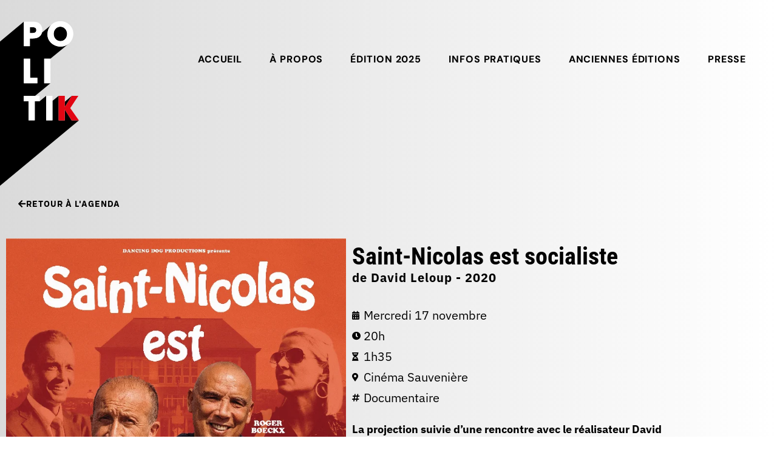

--- FILE ---
content_type: text/css
request_url: https://politik-liege.be/wp-content/uploads/elementor/css/post-6.css?ver=1769283608
body_size: 538
content:
.elementor-kit-6{--e-global-color-primary:#000000;--e-global-color-secondary:#DADADA;--e-global-color-text:#000000;--e-global-color-accent:#E30613;--e-global-color-f6b616d:#FC2733;--e-global-color-53c51d0:#D50410;--e-global-color-07761c2:#FF434E;--e-global-color-a63412c:#FFFFFF;--e-global-typography-primary-font-family:"IBM Plex Sans";--e-global-typography-primary-font-weight:normal;--e-global-typography-secondary-font-family:"Roboto Condensed";--e-global-typography-secondary-font-weight:bold;--e-global-typography-text-font-family:"IBM Plex Sans";--e-global-typography-text-font-weight:400;--e-global-typography-accent-font-family:"IBM Plex Sans";--e-global-typography-accent-font-weight:700;--e-global-typography-0c11aa9-font-family:"IBM Plex Sans";--e-global-typography-0c11aa9-font-size:16px;--e-global-typography-0c11aa9-font-weight:300;--e-global-typography-0c11aa9-line-height:28px;background-color:transparent;font-family:"IBM Plex Sans", Sans-serif;background-image:linear-gradient(90deg, var( --e-global-color-secondary ) 0%, #FFFFFF 100%);}.elementor-kit-6 e-page-transition{background-color:#FFBC7D;}.elementor-kit-6 a{color:var( --e-global-color-accent );font-family:var( --e-global-typography-accent-font-family ), Sans-serif;font-weight:var( --e-global-typography-accent-font-weight );}.elementor-kit-6 a:hover{color:var( --e-global-color-07761c2 );}.elementor-kit-6 h1{font-family:"Roboto Condensed", Sans-serif;font-size:40px;}.elementor-kit-6 h2{font-family:"Roboto Condensed", Sans-serif;font-size:54px;font-weight:bold;}.elementor-kit-6 h3{font-family:"Roboto Condensed", Sans-serif;font-size:24px;}.elementor-kit-6 button,.elementor-kit-6 input[type="button"],.elementor-kit-6 input[type="submit"],.elementor-kit-6 .elementor-button{font-size:14px;text-transform:uppercase;letter-spacing:1px;color:#FFFFFF;padding:10px 20px 10px 20px;}.elementor-kit-6 button:hover,.elementor-kit-6 button:focus,.elementor-kit-6 input[type="button"]:hover,.elementor-kit-6 input[type="button"]:focus,.elementor-kit-6 input[type="submit"]:hover,.elementor-kit-6 input[type="submit"]:focus,.elementor-kit-6 .elementor-button:hover,.elementor-kit-6 .elementor-button:focus{color:#FFFFFF;}.elementor-section.elementor-section-boxed > .elementor-container{max-width:1140px;}.e-con{--container-max-width:1140px;}.elementor-widget:not(:last-child){margin-block-end:20px;}.elementor-element{--widgets-spacing:20px 20px;--widgets-spacing-row:20px;--widgets-spacing-column:20px;}{}h1.entry-title{display:var(--page-title-display);}@media(max-width:1024px){.elementor-section.elementor-section-boxed > .elementor-container{max-width:1024px;}.e-con{--container-max-width:1024px;}}@media(max-width:767px){.elementor-section.elementor-section-boxed > .elementor-container{max-width:767px;}.e-con{--container-max-width:767px;}}/* Start custom CSS */ul, ol {
font-family: "IBM Plex Sans"; sans-serif;
}/* End custom CSS */

--- FILE ---
content_type: text/css
request_url: https://politik-liege.be/wp-content/uploads/elementor/css/post-41.css?ver=1769283609
body_size: 1192
content:
.elementor-41 .elementor-element.elementor-element-3e435beb > .elementor-container{min-height:120px;}.elementor-41 .elementor-element.elementor-element-3e435beb{border-style:solid;border-width:0px 0px 0px 0px;border-color:#E7E7E7;padding:0% 0% 0% 0%;}.elementor-bc-flex-widget .elementor-41 .elementor-element.elementor-element-6aa76747.elementor-column .elementor-widget-wrap{align-items:flex-start;}.elementor-41 .elementor-element.elementor-element-6aa76747.elementor-column.elementor-element[data-element_type="column"] > .elementor-widget-wrap.elementor-element-populated{align-content:flex-start;align-items:flex-start;}.elementor-41 .elementor-element.elementor-element-6aa76747 > .elementor-widget-wrap > .elementor-widget:not(.elementor-widget__width-auto):not(.elementor-widget__width-initial):not(:last-child):not(.elementor-absolute){margin-block-end:0px;}.elementor-41 .elementor-element.elementor-element-6aa76747 > .elementor-element-populated{margin:0px 0px 0px 0px;--e-column-margin-right:0px;--e-column-margin-left:0px;padding:0px 0px 0px 0px;}.elementor-widget-image .widget-image-caption{color:var( --e-global-color-text );font-family:var( --e-global-typography-text-font-family ), Sans-serif;font-weight:var( --e-global-typography-text-font-weight );}.elementor-41 .elementor-element.elementor-element-7f1b603 > .elementor-widget-container{margin:34px 0px 0px 0px;padding:0px 0px 0px 0px;}.elementor-41 .elementor-element.elementor-element-7f1b603{z-index:1;text-align:start;}.elementor-41 .elementor-element.elementor-element-7f1b603 img{max-width:130px;}.elementor-bc-flex-widget .elementor-41 .elementor-element.elementor-element-7a31ae12.elementor-column .elementor-widget-wrap{align-items:flex-start;}.elementor-41 .elementor-element.elementor-element-7a31ae12.elementor-column.elementor-element[data-element_type="column"] > .elementor-widget-wrap.elementor-element-populated{align-content:flex-start;align-items:flex-start;}.elementor-41 .elementor-element.elementor-element-7a31ae12 > .elementor-element-populated{margin:0% 3% 0% 0%;--e-column-margin-right:3%;--e-column-margin-left:0%;padding:0px 0px 0px 0px;}.elementor-widget-nav-menu .elementor-nav-menu .elementor-item{font-family:var( --e-global-typography-primary-font-family ), Sans-serif;font-weight:var( --e-global-typography-primary-font-weight );}.elementor-widget-nav-menu .elementor-nav-menu--main .elementor-item{color:var( --e-global-color-text );fill:var( --e-global-color-text );}.elementor-widget-nav-menu .elementor-nav-menu--main .elementor-item:hover,
					.elementor-widget-nav-menu .elementor-nav-menu--main .elementor-item.elementor-item-active,
					.elementor-widget-nav-menu .elementor-nav-menu--main .elementor-item.highlighted,
					.elementor-widget-nav-menu .elementor-nav-menu--main .elementor-item:focus{color:var( --e-global-color-accent );fill:var( --e-global-color-accent );}.elementor-widget-nav-menu .elementor-nav-menu--main:not(.e--pointer-framed) .elementor-item:before,
					.elementor-widget-nav-menu .elementor-nav-menu--main:not(.e--pointer-framed) .elementor-item:after{background-color:var( --e-global-color-accent );}.elementor-widget-nav-menu .e--pointer-framed .elementor-item:before,
					.elementor-widget-nav-menu .e--pointer-framed .elementor-item:after{border-color:var( --e-global-color-accent );}.elementor-widget-nav-menu{--e-nav-menu-divider-color:var( --e-global-color-text );}.elementor-widget-nav-menu .elementor-nav-menu--dropdown .elementor-item, .elementor-widget-nav-menu .elementor-nav-menu--dropdown  .elementor-sub-item{font-family:var( --e-global-typography-accent-font-family ), Sans-serif;font-weight:var( --e-global-typography-accent-font-weight );}.elementor-41 .elementor-element.elementor-element-375c2b46 > .elementor-widget-container{margin:0px 0px 0px 0px;padding:75px 0px 0px 0px;}.elementor-41 .elementor-element.elementor-element-375c2b46 .elementor-menu-toggle{margin-left:auto;background-color:#FFFFFF;}.elementor-41 .elementor-element.elementor-element-375c2b46 .elementor-nav-menu .elementor-item{font-family:"DM Sans", Sans-serif;font-size:16px;font-weight:800;text-transform:uppercase;letter-spacing:0.9px;}.elementor-41 .elementor-element.elementor-element-375c2b46 .elementor-nav-menu--main .elementor-item{color:#000000;fill:#000000;padding-left:20px;padding-right:20px;}.elementor-41 .elementor-element.elementor-element-375c2b46 .elementor-nav-menu--main .elementor-item:hover,
					.elementor-41 .elementor-element.elementor-element-375c2b46 .elementor-nav-menu--main .elementor-item.elementor-item-active,
					.elementor-41 .elementor-element.elementor-element-375c2b46 .elementor-nav-menu--main .elementor-item.highlighted,
					.elementor-41 .elementor-element.elementor-element-375c2b46 .elementor-nav-menu--main .elementor-item:focus{color:#000000;fill:#000000;}.elementor-41 .elementor-element.elementor-element-375c2b46 .elementor-nav-menu--main:not(.e--pointer-framed) .elementor-item:before,
					.elementor-41 .elementor-element.elementor-element-375c2b46 .elementor-nav-menu--main:not(.e--pointer-framed) .elementor-item:after{background-color:#000000;}.elementor-41 .elementor-element.elementor-element-375c2b46 .e--pointer-framed .elementor-item:before,
					.elementor-41 .elementor-element.elementor-element-375c2b46 .e--pointer-framed .elementor-item:after{border-color:#000000;}.elementor-41 .elementor-element.elementor-element-375c2b46 .elementor-nav-menu--main .elementor-item.elementor-item-active{color:var( --e-global-color-primary );}.elementor-41 .elementor-element.elementor-element-375c2b46 .elementor-nav-menu--main:not(.e--pointer-framed) .elementor-item.elementor-item-active:before,
					.elementor-41 .elementor-element.elementor-element-375c2b46 .elementor-nav-menu--main:not(.e--pointer-framed) .elementor-item.elementor-item-active:after{background-color:#000000;}.elementor-41 .elementor-element.elementor-element-375c2b46 .e--pointer-framed .elementor-item.elementor-item-active:before,
					.elementor-41 .elementor-element.elementor-element-375c2b46 .e--pointer-framed .elementor-item.elementor-item-active:after{border-color:#000000;}.elementor-41 .elementor-element.elementor-element-375c2b46 .e--pointer-framed .elementor-item:before{border-width:1px;}.elementor-41 .elementor-element.elementor-element-375c2b46 .e--pointer-framed.e--animation-draw .elementor-item:before{border-width:0 0 1px 1px;}.elementor-41 .elementor-element.elementor-element-375c2b46 .e--pointer-framed.e--animation-draw .elementor-item:after{border-width:1px 1px 0 0;}.elementor-41 .elementor-element.elementor-element-375c2b46 .e--pointer-framed.e--animation-corners .elementor-item:before{border-width:1px 0 0 1px;}.elementor-41 .elementor-element.elementor-element-375c2b46 .e--pointer-framed.e--animation-corners .elementor-item:after{border-width:0 1px 1px 0;}.elementor-41 .elementor-element.elementor-element-375c2b46 .e--pointer-underline .elementor-item:after,
					 .elementor-41 .elementor-element.elementor-element-375c2b46 .e--pointer-overline .elementor-item:before,
					 .elementor-41 .elementor-element.elementor-element-375c2b46 .e--pointer-double-line .elementor-item:before,
					 .elementor-41 .elementor-element.elementor-element-375c2b46 .e--pointer-double-line .elementor-item:after{height:1px;}.elementor-41 .elementor-element.elementor-element-375c2b46{--e-nav-menu-horizontal-menu-item-margin:calc( 5px / 2 );--nav-menu-icon-size:20px;}.elementor-41 .elementor-element.elementor-element-375c2b46 .elementor-nav-menu--main:not(.elementor-nav-menu--layout-horizontal) .elementor-nav-menu > li:not(:last-child){margin-bottom:5px;}.elementor-41 .elementor-element.elementor-element-375c2b46 .elementor-nav-menu--dropdown a, .elementor-41 .elementor-element.elementor-element-375c2b46 .elementor-menu-toggle{color:#000000;fill:#000000;}.elementor-41 .elementor-element.elementor-element-375c2b46 .elementor-nav-menu--dropdown{background-color:#FFFFFF;}.elementor-41 .elementor-element.elementor-element-375c2b46 .elementor-nav-menu--dropdown a:hover,
					.elementor-41 .elementor-element.elementor-element-375c2b46 .elementor-nav-menu--dropdown a:focus,
					.elementor-41 .elementor-element.elementor-element-375c2b46 .elementor-nav-menu--dropdown a.elementor-item-active,
					.elementor-41 .elementor-element.elementor-element-375c2b46 .elementor-nav-menu--dropdown a.highlighted,
					.elementor-41 .elementor-element.elementor-element-375c2b46 .elementor-menu-toggle:hover,
					.elementor-41 .elementor-element.elementor-element-375c2b46 .elementor-menu-toggle:focus{color:#FFFFFF;}.elementor-41 .elementor-element.elementor-element-375c2b46 .elementor-nav-menu--dropdown a:hover,
					.elementor-41 .elementor-element.elementor-element-375c2b46 .elementor-nav-menu--dropdown a:focus,
					.elementor-41 .elementor-element.elementor-element-375c2b46 .elementor-nav-menu--dropdown a.elementor-item-active,
					.elementor-41 .elementor-element.elementor-element-375c2b46 .elementor-nav-menu--dropdown a.highlighted{background-color:#E30613;}.elementor-41 .elementor-element.elementor-element-375c2b46 .elementor-nav-menu--dropdown a.elementor-item-active{color:#FFFFFF;background-color:var( --e-global-color-accent );}.elementor-41 .elementor-element.elementor-element-375c2b46 .elementor-nav-menu--dropdown .elementor-item, .elementor-41 .elementor-element.elementor-element-375c2b46 .elementor-nav-menu--dropdown  .elementor-sub-item{font-family:"IBM Plex Sans", Sans-serif;font-weight:500;text-transform:uppercase;letter-spacing:1.4px;}.elementor-41 .elementor-element.elementor-element-375c2b46 .elementor-nav-menu--dropdown a{padding-left:30px;padding-right:30px;}.elementor-41 .elementor-element.elementor-element-375c2b46 .elementor-nav-menu--dropdown li:not(:last-child){border-style:solid;border-color:var( --e-global-color-secondary );border-bottom-width:1px;}.elementor-41 .elementor-element.elementor-element-375c2b46 div.elementor-menu-toggle:hover, .elementor-41 .elementor-element.elementor-element-375c2b46 div.elementor-menu-toggle:focus{color:#FFFFFF;}.elementor-41 .elementor-element.elementor-element-375c2b46 div.elementor-menu-toggle:hover svg, .elementor-41 .elementor-element.elementor-element-375c2b46 div.elementor-menu-toggle:focus svg{fill:#FFFFFF;}.elementor-41 .elementor-element.elementor-element-375c2b46 .elementor-menu-toggle:hover, .elementor-41 .elementor-element.elementor-element-375c2b46 .elementor-menu-toggle:focus{background-color:var( --e-global-color-accent );}.elementor-theme-builder-content-area{height:400px;}.elementor-location-header:before, .elementor-location-footer:before{content:"";display:table;clear:both;}@media(min-width:768px){.elementor-41 .elementor-element.elementor-element-6aa76747{width:20%;}.elementor-41 .elementor-element.elementor-element-7a31ae12{width:80%;}}@media(max-width:1024px){.elementor-41 .elementor-element.elementor-element-3e435beb{border-width:0px 0px 0px 0px;}.elementor-41 .elementor-element.elementor-element-375c2b46 .elementor-nav-menu .elementor-item{font-size:14px;}.elementor-41 .elementor-element.elementor-element-375c2b46{--e-nav-menu-horizontal-menu-item-margin:calc( 0px / 2 );--nav-menu-icon-size:30px;}.elementor-41 .elementor-element.elementor-element-375c2b46 .elementor-nav-menu--main:not(.elementor-nav-menu--layout-horizontal) .elementor-nav-menu > li:not(:last-child){margin-bottom:0px;}.elementor-41 .elementor-element.elementor-element-375c2b46 .elementor-nav-menu--dropdown a{padding-top:30px;padding-bottom:30px;}.elementor-41 .elementor-element.elementor-element-375c2b46 .elementor-nav-menu--main > .elementor-nav-menu > li > .elementor-nav-menu--dropdown, .elementor-41 .elementor-element.elementor-element-375c2b46 .elementor-nav-menu__container.elementor-nav-menu--dropdown{margin-top:100px !important;}.elementor-41 .elementor-element.elementor-element-375c2b46 .elementor-menu-toggle{border-width:0px;border-radius:0px;}}@media(max-width:767px){.elementor-41 .elementor-element.elementor-element-3e435beb{border-width:0px 0px 1px 0px;margin-top:0px;margin-bottom:0px;}.elementor-41 .elementor-element.elementor-element-6aa76747{width:55%;}.elementor-41 .elementor-element.elementor-element-7f1b603 img{width:33%;}.elementor-41 .elementor-element.elementor-element-7a31ae12{width:45%;}.elementor-41 .elementor-element.elementor-element-7a31ae12 > .elementor-element-populated{margin:0px 0px 0px 0px;--e-column-margin-right:0px;--e-column-margin-left:0px;}.elementor-41 .elementor-element.elementor-element-375c2b46 .elementor-nav-menu--dropdown a{padding-top:22px;padding-bottom:22px;}}

--- FILE ---
content_type: text/css
request_url: https://politik-liege.be/wp-content/uploads/elementor/css/post-133.css?ver=1769283610
body_size: 1288
content:
.elementor-133 .elementor-element.elementor-element-104f6fa > .elementor-container > .elementor-column > .elementor-widget-wrap{align-content:flex-end;align-items:flex-end;}.elementor-133 .elementor-element.elementor-element-104f6fa:not(.elementor-motion-effects-element-type-background), .elementor-133 .elementor-element.elementor-element-104f6fa > .elementor-motion-effects-container > .elementor-motion-effects-layer{background-color:var( --e-global-color-primary );}.elementor-133 .elementor-element.elementor-element-104f6fa{transition:background 0.3s, border 0.3s, border-radius 0.3s, box-shadow 0.3s;}.elementor-133 .elementor-element.elementor-element-104f6fa > .elementor-background-overlay{transition:background 0.3s, border-radius 0.3s, opacity 0.3s;}.elementor-bc-flex-widget .elementor-133 .elementor-element.elementor-element-a0e0d92.elementor-column .elementor-widget-wrap{align-items:flex-end;}.elementor-133 .elementor-element.elementor-element-a0e0d92.elementor-column.elementor-element[data-element_type="column"] > .elementor-widget-wrap.elementor-element-populated{align-content:flex-end;align-items:flex-end;}.elementor-133 .elementor-element.elementor-element-a0e0d92 > .elementor-element-populated{margin:0px 0px 0px 0px;--e-column-margin-right:0px;--e-column-margin-left:0px;padding:10px 10px 10px 10px;}.elementor-133 .elementor-element.elementor-element-e639c2f > .elementor-widget-wrap > .elementor-widget:not(.elementor-widget__width-auto):not(.elementor-widget__width-initial):not(:last-child):not(.elementor-absolute){margin-block-end:2px;}.elementor-133 .elementor-element.elementor-element-e639c2f > .elementor-element-populated{margin:2% 0% 0% 5%;--e-column-margin-right:0%;--e-column-margin-left:5%;padding:0px 0px 0px 0px;}.elementor-widget-heading .elementor-heading-title{font-family:var( --e-global-typography-primary-font-family ), Sans-serif;font-weight:var( --e-global-typography-primary-font-weight );color:var( --e-global-color-primary );}.elementor-133 .elementor-element.elementor-element-981ce28 > .elementor-widget-container{margin:0px 0px 0px 0px;}.elementor-133 .elementor-element.elementor-element-981ce28{text-align:start;}.elementor-133 .elementor-element.elementor-element-981ce28 .elementor-heading-title{font-family:"Roboto Condensed", Sans-serif;font-weight:600;color:#FFFFFF;}.elementor-widget-text-editor{font-family:var( --e-global-typography-text-font-family ), Sans-serif;font-weight:var( --e-global-typography-text-font-weight );color:var( --e-global-color-text );}.elementor-widget-text-editor.elementor-drop-cap-view-stacked .elementor-drop-cap{background-color:var( --e-global-color-primary );}.elementor-widget-text-editor.elementor-drop-cap-view-framed .elementor-drop-cap, .elementor-widget-text-editor.elementor-drop-cap-view-default .elementor-drop-cap{color:var( --e-global-color-primary );border-color:var( --e-global-color-primary );}.elementor-133 .elementor-element.elementor-element-0a7a0d5 > .elementor-widget-container{margin:-12px 0px 3px 0px;padding:0px 0px 0px 0px;}.elementor-133 .elementor-element.elementor-element-0a7a0d5{font-family:"IBM Plex Sans", Sans-serif;font-size:24px;font-weight:500;color:#FFFFFF;}.elementor-133 .elementor-element.elementor-element-55120dd > .elementor-element-populated{padding:0% 0% 0% 0%;}.elementor-widget-media-carousel .elementor-carousel-image-overlay{font-family:var( --e-global-typography-accent-font-family ), Sans-serif;font-weight:var( --e-global-typography-accent-font-weight );}.elementor-133 .elementor-element.elementor-element-4889527.elementor-skin-slideshow .elementor-main-swiper:not(.elementor-thumbnails-swiper){margin-bottom:10px;}.elementor-133 .elementor-element.elementor-element-4889527 > .elementor-widget-container{margin:1% 0% 0% 0%;padding:0px 0px 0px 0px;}.elementor-133 .elementor-element.elementor-element-4889527 .elementor-main-swiper{height:110px;}.elementor-133 .elementor-element.elementor-element-4889527 .elementor-swiper-button{font-size:20px;}.elementor-133 .elementor-element.elementor-element-4889527 .elementor-main-swiper:not(.elementor-thumbnails-swiper) .elementor-carousel-image{background-size:contain;}.elementor-133 .elementor-element.elementor-element-663232f:not(.elementor-motion-effects-element-type-background), .elementor-133 .elementor-element.elementor-element-663232f > .elementor-motion-effects-container > .elementor-motion-effects-layer{background-color:var( --e-global-color-primary );}.elementor-133 .elementor-element.elementor-element-663232f{border-style:solid;border-width:1px 0px 0px 0px;border-color:#FFFFFF;transition:background 0.3s, border 0.3s, border-radius 0.3s, box-shadow 0.3s;margin-top:0px;margin-bottom:0px;padding:0px 0px 0px 0px;}.elementor-133 .elementor-element.elementor-element-663232f, .elementor-133 .elementor-element.elementor-element-663232f > .elementor-background-overlay{border-radius:0px 0px 0px 0px;}.elementor-133 .elementor-element.elementor-element-663232f > .elementor-background-overlay{transition:background 0.3s, border-radius 0.3s, opacity 0.3s;}.elementor-133 .elementor-element.elementor-element-be990cf .elementor-repeater-item-dfecda6.elementor-social-icon{background-color:#E8D7D700;}.elementor-133 .elementor-element.elementor-element-be990cf .elementor-repeater-item-dfecda6.elementor-social-icon i{color:#FFFFFF;}.elementor-133 .elementor-element.elementor-element-be990cf .elementor-repeater-item-dfecda6.elementor-social-icon svg{fill:#FFFFFF;}.elementor-133 .elementor-element.elementor-element-be990cf{--grid-template-columns:repeat(0, auto);--grid-column-gap:5px;--grid-row-gap:0px;}.elementor-133 .elementor-element.elementor-element-be990cf .elementor-widget-container{text-align:left;}.elementor-133 .elementor-element.elementor-element-be990cf > .elementor-widget-container{margin:-1% 0% -1% 2%;padding:0px 0px 0px 0px;}.elementor-133 .elementor-element.elementor-element-ebed8f8 > .elementor-element-populated{margin:9px 10px 0px 0px;--e-column-margin-right:10px;--e-column-margin-left:0px;padding:0px 0px 0px 0px;}.elementor-widget-icon.elementor-view-stacked .elementor-icon{background-color:var( --e-global-color-primary );}.elementor-widget-icon.elementor-view-framed .elementor-icon, .elementor-widget-icon.elementor-view-default .elementor-icon{color:var( --e-global-color-primary );border-color:var( --e-global-color-primary );}.elementor-widget-icon.elementor-view-framed .elementor-icon, .elementor-widget-icon.elementor-view-default .elementor-icon svg{fill:var( --e-global-color-primary );}.elementor-133 .elementor-element.elementor-element-d2f2f98 > .elementor-widget-container{margin:0px 0px 0px 0px;padding:0px 0px 0px 0px;}.elementor-133 .elementor-element.elementor-element-d2f2f98 .elementor-icon-wrapper{text-align:end;}.elementor-133 .elementor-element.elementor-element-d2f2f98 .elementor-icon{font-size:30px;}.elementor-133 .elementor-element.elementor-element-d2f2f98 .elementor-icon svg{height:30px;}.elementor-133 .elementor-element.elementor-element-08a401e:not(.elementor-motion-effects-element-type-background), .elementor-133 .elementor-element.elementor-element-08a401e > .elementor-motion-effects-container > .elementor-motion-effects-layer{background-color:#3A3A3A;}.elementor-133 .elementor-element.elementor-element-08a401e{transition:background 0.3s, border 0.3s, border-radius 0.3s, box-shadow 0.3s;margin-top:0px;margin-bottom:0px;padding:0px 0px 0px 0px;}.elementor-133 .elementor-element.elementor-element-08a401e > .elementor-background-overlay{transition:background 0.3s, border-radius 0.3s, opacity 0.3s;}.elementor-133 .elementor-element.elementor-element-89d6838 > .elementor-element-populated{margin:0px 0px 0px 0px;--e-column-margin-right:0px;--e-column-margin-left:0px;padding:0px 0px 0px 0px;}.elementor-widget-button .elementor-button{background-color:var( --e-global-color-accent );font-family:var( --e-global-typography-accent-font-family ), Sans-serif;font-weight:var( --e-global-typography-accent-font-weight );}.elementor-133 .elementor-element.elementor-element-06ccf99 .elementor-button{background-color:#E3061300;font-family:"IBM Plex Sans", Sans-serif;font-size:12px;font-weight:400;letter-spacing:0px;fill:#FFFFFF;color:#FFFFFF;}.elementor-133 .elementor-element.elementor-element-06ccf99 > .elementor-widget-container{margin:0px 0px 0px 0px;padding:0px 0px 0px 12px;}.elementor-133 .elementor-element.elementor-element-06ccf99 .elementor-button:hover, .elementor-133 .elementor-element.elementor-element-06ccf99 .elementor-button:focus{color:#C8C8C8;}.elementor-133 .elementor-element.elementor-element-06ccf99 .elementor-button:hover svg, .elementor-133 .elementor-element.elementor-element-06ccf99 .elementor-button:focus svg{fill:#C8C8C8;}.elementor-theme-builder-content-area{height:400px;}.elementor-location-header:before, .elementor-location-footer:before{content:"";display:table;clear:both;}@media(max-width:1024px) and (min-width:768px){.elementor-133 .elementor-element.elementor-element-e639c2f{width:41%;}.elementor-133 .elementor-element.elementor-element-55120dd{width:59%;}}@media(max-width:1024px){.elementor-133 .elementor-element.elementor-element-981ce28 .elementor-heading-title{font-size:39px;}.elementor-133 .elementor-element.elementor-element-4889527.elementor-skin-slideshow .elementor-main-swiper:not(.elementor-thumbnails-swiper){margin-bottom:10px;}}@media(max-width:767px){.elementor-133 .elementor-element.elementor-element-4889527.elementor-skin-slideshow .elementor-main-swiper:not(.elementor-thumbnails-swiper){margin-bottom:10px;}.elementor-133 .elementor-element.elementor-element-2b23cd4 > .elementor-element-populated{margin:0px 0px 0px 0px;--e-column-margin-right:0px;--e-column-margin-left:0px;padding:0px 0px 0px 0px;}.elementor-133 .elementor-element.elementor-element-be990cf .elementor-widget-container{text-align:center;}.elementor-133 .elementor-element.elementor-element-ebed8f8 > .elementor-element-populated{margin:0px 0px 0px 0px;--e-column-margin-right:0px;--e-column-margin-left:0px;padding:0px 0px 0px 0px;}.elementor-133 .elementor-element.elementor-element-d2f2f98 > .elementor-widget-container{padding:0px 0px 0px 7px;}.elementor-133 .elementor-element.elementor-element-d2f2f98 .elementor-icon-wrapper{text-align:center;}}/* Start custom CSS for text-editor, class: .elementor-element-cd86801 */.elementor-element-cd86801 a:link, .elementor-element-cd86801 a:visited {
    color: white;
    font-weight: 500;
    font-size: 24px;
}
.elementor-element-cd86801 a:hover {
    color: #E30613;
}/* End custom CSS */

--- FILE ---
content_type: text/css
request_url: https://politik-liege.be/wp-content/uploads/elementor/css/post-239.css?ver=1769283723
body_size: 795
content:
.elementor-239 .elementor-element.elementor-element-139bab4 > .elementor-element-populated{margin:0px 0px 0px 0px;--e-column-margin-right:0px;--e-column-margin-left:0px;padding:0px 0px 0px 0px;}.elementor-widget-button .elementor-button{background-color:var( --e-global-color-accent );font-family:var( --e-global-typography-accent-font-family ), Sans-serif;font-weight:var( --e-global-typography-accent-font-weight );}.elementor-239 .elementor-element.elementor-element-074c423 .elementor-button{background-color:#FFFFFF00;font-family:"IBM Plex Sans", Sans-serif;font-weight:700;fill:#000000;color:#000000;}.elementor-239 .elementor-element.elementor-element-074c423 > .elementor-widget-container{margin:0px 0px 20px 0px;}.elementor-239 .elementor-element.elementor-element-074c423 .elementor-button-content-wrapper{flex-direction:row;}.elementor-239 .elementor-element.elementor-element-074c423 .elementor-button:hover, .elementor-239 .elementor-element.elementor-element-074c423 .elementor-button:focus{color:var( --e-global-color-accent );}.elementor-239 .elementor-element.elementor-element-074c423 .elementor-button:hover svg, .elementor-239 .elementor-element.elementor-element-074c423 .elementor-button:focus svg{fill:var( --e-global-color-accent );}.elementor-239 .elementor-element.elementor-element-4057293 > .elementor-element-populated{margin:0px 0px 0px 0px;--e-column-margin-right:0px;--e-column-margin-left:0px;padding:0px 0px 0px 0px;}.elementor-widget-theme-post-featured-image .widget-image-caption{color:var( --e-global-color-text );font-family:var( --e-global-typography-text-font-family ), Sans-serif;font-weight:var( --e-global-typography-text-font-weight );}.elementor-239 .elementor-element.elementor-element-74c3e51 > .elementor-widget-container{margin:0px 0px 0px 0px;padding:0px 0px 0px 0px;}.elementor-239 .elementor-element.elementor-element-74c3e51{text-align:start;}.elementor-239 .elementor-element.elementor-element-74c3e51 img{width:80%;}.elementor-widget-theme-post-title .elementor-heading-title{font-family:var( --e-global-typography-primary-font-family ), Sans-serif;font-weight:var( --e-global-typography-primary-font-weight );color:var( --e-global-color-primary );}.elementor-239 .elementor-element.elementor-element-2c9ac1f .elementor-heading-title{font-family:var( --e-global-typography-secondary-font-family ), Sans-serif;font-weight:var( --e-global-typography-secondary-font-weight );}.elementor-widget-heading .elementor-heading-title{font-family:var( --e-global-typography-primary-font-family ), Sans-serif;font-weight:var( --e-global-typography-primary-font-weight );color:var( --e-global-color-primary );}.elementor-239 .elementor-element.elementor-element-64dba10 > .elementor-widget-container{margin:-15px 0px 15px 0px;padding:0px 0px 0px 0px;}.elementor-239 .elementor-element.elementor-element-64dba10 .elementor-heading-title{font-family:"IBM Plex Sans", Sans-serif;font-size:20px;font-weight:700;}.elementor-widget-post-info .elementor-icon-list-item:not(:last-child):after{border-color:var( --e-global-color-text );}.elementor-widget-post-info .elementor-icon-list-icon i{color:var( --e-global-color-primary );}.elementor-widget-post-info .elementor-icon-list-icon svg{fill:var( --e-global-color-primary );}.elementor-widget-post-info .elementor-icon-list-text, .elementor-widget-post-info .elementor-icon-list-text a{color:var( --e-global-color-secondary );}.elementor-widget-post-info .elementor-icon-list-item{font-family:var( --e-global-typography-text-font-family ), Sans-serif;font-weight:var( --e-global-typography-text-font-weight );}.elementor-239 .elementor-element.elementor-element-ee09bd9 > .elementor-widget-container{margin:0px 0px 0px 0px;padding:0px 0px 0px 0px;}.elementor-239 .elementor-element.elementor-element-ee09bd9 .elementor-icon-list-icon i{color:#000000;font-size:14px;}.elementor-239 .elementor-element.elementor-element-ee09bd9 .elementor-icon-list-icon svg{fill:#000000;--e-icon-list-icon-size:14px;}.elementor-239 .elementor-element.elementor-element-ee09bd9 .elementor-icon-list-icon{width:14px;}.elementor-239 .elementor-element.elementor-element-ee09bd9 .elementor-icon-list-text, .elementor-239 .elementor-element.elementor-element-ee09bd9 .elementor-icon-list-text a{color:#000000;}.elementor-widget-theme-post-content{color:var( --e-global-color-text );font-family:var( --e-global-typography-text-font-family ), Sans-serif;font-weight:var( --e-global-typography-text-font-weight );}.elementor-239 .elementor-element.elementor-element-d5616b4{font-family:"IBM Plex Sans", Sans-serif;font-size:18px;font-weight:400;}.elementor-widget-post-navigation span.post-navigation__prev--label{color:var( --e-global-color-text );}.elementor-widget-post-navigation span.post-navigation__next--label{color:var( --e-global-color-text );}.elementor-widget-post-navigation span.post-navigation__prev--label, .elementor-widget-post-navigation span.post-navigation__next--label{font-family:var( --e-global-typography-secondary-font-family ), Sans-serif;font-weight:var( --e-global-typography-secondary-font-weight );}.elementor-widget-post-navigation span.post-navigation__prev--title, .elementor-widget-post-navigation span.post-navigation__next--title{color:var( --e-global-color-secondary );font-family:var( --e-global-typography-secondary-font-family ), Sans-serif;font-weight:var( --e-global-typography-secondary-font-weight );}.elementor-239 .elementor-element.elementor-element-6579a5d > .elementor-widget-container{margin:0px 0px 0px 0px;padding:40px 0px 0px 0px;}.elementor-239 .elementor-element.elementor-element-6579a5d span.post-navigation__prev--label:hover{color:var( --e-global-color-accent );}.elementor-239 .elementor-element.elementor-element-6579a5d span.post-navigation__next--label:hover{color:var( --e-global-color-accent );}.elementor-239 .elementor-element.elementor-element-6579a5d span.post-navigation__prev--title, .elementor-239 .elementor-element.elementor-element-6579a5d span.post-navigation__next--title{color:var( --e-global-color-accent );}.elementor-239 .elementor-element.elementor-element-6579a5d .post-navigation__arrow-wrapper{color:var( --e-global-color-primary );fill:var( --e-global-color-primary );}.elementor-239 .elementor-element.elementor-element-6579a5d .post-navigation__arrow-wrapper:hover{color:var( --e-global-color-accent );fill:var( --e-global-color-accent );}.elementor-239 .elementor-element.elementor-element-f81f9e2{--spacer-size:150px;}.elementor-239 .elementor-element.elementor-element-d38f141 > .elementor-element-populated{margin:0px 0px 0px 0px;--e-column-margin-right:0px;--e-column-margin-left:0px;padding:0px 0px 0px 0px;}@media(max-width:1024px){.elementor-239 .elementor-element.elementor-element-4057293 > .elementor-element-populated{margin:0px 0px 0px 0px;--e-column-margin-right:0px;--e-column-margin-left:0px;padding:0px 0px 0px 0px;}.elementor-239 .elementor-element.elementor-element-74c3e51 img{width:100%;}.elementor-239 .elementor-element.elementor-element-0a4e1ab > .elementor-element-populated{margin:0px 20px 0px 20px;--e-column-margin-right:20px;--e-column-margin-left:20px;}.elementor-239 .elementor-element.elementor-element-6579a5d > .elementor-widget-container{margin:0px 20px 0px 20px;padding:2px 2px 2px 2px;}.elementor-239 .elementor-element.elementor-element-f81f9e2{--spacer-size:50px;}}@media(max-width:767px){.elementor-239 .elementor-element.elementor-element-9f58dd4 > .elementor-element-populated{padding:0px 0px 0px 0px;}.elementor-239 .elementor-element.elementor-element-0a4e1ab > .elementor-element-populated{margin:30px 10px 0px 10px;--e-column-margin-right:10px;--e-column-margin-left:10px;}}@media(max-width:1024px) and (min-width:768px){.elementor-239 .elementor-element.elementor-element-4057293{width:30%;}.elementor-239 .elementor-element.elementor-element-0a4e1ab{width:70%;}}/* Start custom CSS for theme-post-content, class: .elementor-element-d5616b4 */span.raven-post-meta-item.raven-post-categories a {
    pointer-events: none;
}/* End custom CSS */

--- FILE ---
content_type: text/css
request_url: https://politik-liege.be/wp-content/uploads/elementor/css/post-291.css?ver=1731577974
body_size: 485
content:
.elementor-291 .elementor-element.elementor-element-cde4bb0:not(.elementor-motion-effects-element-type-background), .elementor-291 .elementor-element.elementor-element-cde4bb0 > .elementor-motion-effects-container > .elementor-motion-effects-layer{background-color:#FFFFFF;}.elementor-291 .elementor-element.elementor-element-cde4bb0{transition:background 0.3s, border 0.3s, border-radius 0.3s, box-shadow 0.3s;}.elementor-291 .elementor-element.elementor-element-cde4bb0 > .elementor-background-overlay{transition:background 0.3s, border-radius 0.3s, opacity 0.3s;}.elementor-291 .elementor-element.elementor-element-d2cd419 > .elementor-element-populated{margin:0px 0px 0px 0px;--e-column-margin-right:0px;--e-column-margin-left:0px;padding:0px 0px 0px 0px;}.elementor-widget-theme-post-featured-image .widget-image-caption{color:var( --e-global-color-text );font-family:var( --e-global-typography-text-font-family ), Sans-serif;font-weight:var( --e-global-typography-text-font-weight );}.elementor-291 .elementor-element.elementor-element-ba9fe37 img{width:1%;transition-duration:0.6s;}.elementor-291 .elementor-element.elementor-element-ba9fe37:hover img{filter:brightness( 100% ) contrast( 100% ) saturate( 0% ) blur( 0px ) hue-rotate( 0deg );}.elementor-widget-theme-post-title .elementor-heading-title{font-family:var( --e-global-typography-primary-font-family ), Sans-serif;font-weight:var( --e-global-typography-primary-font-weight );color:var( --e-global-color-primary );}.elementor-291 .elementor-element.elementor-element-b8a2d85 > .elementor-widget-container{padding:0% 3% 0% 3%;}.elementor-291 .elementor-element.elementor-element-b8a2d85 .elementor-heading-title{font-family:"Roboto Condensed", Sans-serif;font-size:24px;font-weight:bold;}.elementor-widget-heading .elementor-heading-title{font-family:var( --e-global-typography-primary-font-family ), Sans-serif;font-weight:var( --e-global-typography-primary-font-weight );color:var( --e-global-color-primary );}.elementor-291 .elementor-element.elementor-element-5b3e7ac > .elementor-widget-container{margin:-15px 0px 0px 0px;padding:0% 3% 0% 3%;}.elementor-291 .elementor-element.elementor-element-5b3e7ac .elementor-heading-title{font-family:"IBM Plex Sans", Sans-serif;font-weight:bold;}.elementor-widget-post-info .elementor-icon-list-item:not(:last-child):after{border-color:var( --e-global-color-text );}.elementor-widget-post-info .elementor-icon-list-icon i{color:var( --e-global-color-primary );}.elementor-widget-post-info .elementor-icon-list-icon svg{fill:var( --e-global-color-primary );}.elementor-widget-post-info .elementor-icon-list-text, .elementor-widget-post-info .elementor-icon-list-text a{color:var( --e-global-color-secondary );}.elementor-widget-post-info .elementor-icon-list-item{font-family:var( --e-global-typography-text-font-family ), Sans-serif;font-weight:var( --e-global-typography-text-font-weight );}.elementor-291 .elementor-element.elementor-element-492fc1f > .elementor-widget-container{margin:0px 0px 0px 0px;padding:0% 3% 3% 3%;}.elementor-291 .elementor-element.elementor-element-492fc1f .elementor-icon-list-icon i{color:#000000;font-size:14px;}.elementor-291 .elementor-element.elementor-element-492fc1f .elementor-icon-list-icon svg{fill:#000000;--e-icon-list-icon-size:14px;}.elementor-291 .elementor-element.elementor-element-492fc1f .elementor-icon-list-icon{width:14px;}.elementor-291 .elementor-element.elementor-element-492fc1f .elementor-icon-list-text, .elementor-291 .elementor-element.elementor-element-492fc1f .elementor-icon-list-text a{color:#000000;}.elementor-291 .elementor-element.elementor-element-492fc1f .elementor-icon-list-item{font-family:"IBM Plex Sans", Sans-serif;font-size:14px;font-weight:400;}

--- FILE ---
content_type: text/css
request_url: https://politik-liege.be/wp-content/uploads/elementor/css/post-483.css?ver=1634309940
body_size: 464
content:
.elementor-483 .elementor-element.elementor-element-928aa03:not(.elementor-motion-effects-element-type-background), .elementor-483 .elementor-element.elementor-element-928aa03 > .elementor-motion-effects-container > .elementor-motion-effects-layer{background-color:var( --e-global-color-accent );}.elementor-483 .elementor-element.elementor-element-928aa03{border-style:solid;border-width:0px 0px 0px 0px;border-color:var( --e-global-color-a63412c );transition:background 0.3s, border 0.3s, border-radius 0.3s, box-shadow 0.3s;padding:20px 20px 20px 20px;}.elementor-483 .elementor-element.elementor-element-928aa03 > .elementor-background-overlay{transition:background 0.3s, border-radius 0.3s, opacity 0.3s;}.elementor-widget-theme-post-title .elementor-heading-title{font-family:var( --e-global-typography-primary-font-family ), Sans-serif;font-weight:var( --e-global-typography-primary-font-weight );color:var( --e-global-color-primary );}.elementor-483 .elementor-element.elementor-element-881b1bf > .elementor-widget-container{padding:3% 5% 0% 5%;}.elementor-483 .elementor-element.elementor-element-881b1bf{text-align:center;}.elementor-483 .elementor-element.elementor-element-881b1bf .elementor-heading-title{font-family:"Roboto Condensed", Sans-serif;font-size:24px;font-weight:bold;color:var( --e-global-color-a63412c );}.elementor-widget-post-info .elementor-icon-list-item:not(:last-child):after{border-color:var( --e-global-color-text );}.elementor-widget-post-info .elementor-icon-list-icon i{color:var( --e-global-color-primary );}.elementor-widget-post-info .elementor-icon-list-icon svg{fill:var( --e-global-color-primary );}.elementor-widget-post-info .elementor-icon-list-text, .elementor-widget-post-info .elementor-icon-list-text a{color:var( --e-global-color-secondary );}.elementor-widget-post-info .elementor-icon-list-item{font-family:var( --e-global-typography-text-font-family ), Sans-serif;font-weight:var( --e-global-typography-text-font-weight );}.elementor-483 .elementor-element.elementor-element-db54355 > .elementor-widget-container{margin:0px 0px 0px 0px;padding:0% 3% 0% 3%;}.elementor-483 .elementor-element.elementor-element-db54355 .elementor-icon-list-icon i{color:#FFFFFF;font-size:14px;}.elementor-483 .elementor-element.elementor-element-db54355 .elementor-icon-list-icon svg{fill:#FFFFFF;--e-icon-list-icon-size:14px;}.elementor-483 .elementor-element.elementor-element-db54355 .elementor-icon-list-icon{width:14px;}.elementor-483 .elementor-element.elementor-element-db54355 .elementor-icon-list-text, .elementor-483 .elementor-element.elementor-element-db54355 .elementor-icon-list-text a{color:#FFFFFF;}.elementor-483 .elementor-element.elementor-element-db54355 .elementor-icon-list-item{font-family:"IBM Plex Sans", Sans-serif;font-size:14px;font-weight:400;}.elementor-widget-button .elementor-button{background-color:var( --e-global-color-accent );font-family:var( --e-global-typography-accent-font-family ), Sans-serif;font-weight:var( --e-global-typography-accent-font-weight );}.elementor-483 .elementor-element.elementor-element-cb61549 > .elementor-widget-container{padding:0% 0% 4% 3%;}.elementor-483 .elementor-element.elementor-element-cb61549 .elementor-button{font-family:"IBM Plex Sans", Sans-serif;font-size:12px;font-weight:700;text-transform:uppercase;letter-spacing:1px;border-style:solid;border-width:1px 1px 1px 1px;border-radius:0px 0px 0px 0px;padding:12px 12px 10px 12px;}

--- FILE ---
content_type: image/svg+xml
request_url: https://politik-liege.be/wp-content/uploads/2021/10/POLITIK_logo.svg
body_size: 790
content:
<svg xmlns="http://www.w3.org/2000/svg" xmlns:xlink="http://www.w3.org/1999/xlink" id="Calque_1" x="0px" y="0px" viewBox="0 0 200 420" style="enable-background:new 0 0 200 420;" xml:space="preserve">
<style type="text/css">
	.st0{fill:#FFFFFF;}
	.st1{fill:#E20613;}
</style>
<g>
	<g>
		<path d="M153.3,52c9.8,0,16.7-8.3,16.7-18.2c0-9.7-7-18.4-17-18.4c-9.9,0-16.9,8.3-16.9,18.1C136.1,43.8,143.1,52,153.3,52z"></path>
		<path d="M92,23.9c0-5-3.1-7.3-10.2-7.3h-6.2v14.8h6.8C88.8,31.4,92,29.2,92,23.9z"></path>
		<polygon points="164.3,218.7 164.5,218.7 181.8,191.1 181.9,190.8 164.3,205.7   "></polygon>
		<path d="M0,306.5V419l200-166.1h-18.5l-16.9-26.8l-0.1-0.1h0l-0.1,0.1v26.8h0h-15.8v-13.7v-9.1V219v-28.1l0-0.2l-15.5,12.9v28.4    v4.4V252v0.9h-0.1h-1H117v-36V191l-0.1-0.2l-16.6,13.9h0H88.1v10.1v0.1v25.3v12.6v0h0H72.3v-24.7v-0.2v-7.6v-14.3v-1.5H72H60    v-11.9v-2h0h1.1H89l38.9-31.9H112v-53.2v-8.2v-0.7h15.8l46-37.8c-5.5,4.5-12.5,7.1-20.1,7.1c-17.3,0-33.5-12.4-33.5-30.8    c0-9.4,3.3-17.6,8.9-23.6l-22.8,18.9c-1.2,4.7-4,8.8-8.5,11.4c-2.4,1.4-5.3,2.4-8.8,3c-1.8,0.3-3.8,0.4-6,0.4h-7.4V56v3.5v5.4    h-5.9h-9.3V2.6L0,53 M60.4,139.6V96.7h15.9v29.7v18.5h10.9h7.5v13.9h-0.4h-15H60.4V139.6z"></path>
	</g>
	<g>
		<path class="st0" d="M60.4,64.8V2.6h21C88,2.6,93,3.5,96.3,5c6.7,3.1,10.9,10.2,10.9,18.6c0,11.5-6.4,21.7-24.2,21.7h-7.4v19.5    H60.4z M82.4,31.4c6.4,0,9.6-2.2,9.6-7.5c0-5-3.1-7.3-10.2-7.3h-6.2v14.8H82.4z"></path>
	</g>
	<g>
		<path class="st0" d="M120.3,35.1c0-19.2,13.9-33.7,32.7-33.7c18.1,0,32.8,14,32.8,31.8c0,18.4-14.3,32.7-32.1,32.7    C136.5,66,120.3,53.5,120.3,35.1z M170,33.8c0-9.7-7-18.4-17-18.4c-9.9,0-16.9,8.3-16.9,18.1c0,10.2,7,18.5,17.1,18.5    C163.1,52,170,43.7,170,33.8z"></path>
	</g>
	<g>
		<path class="st0" d="M60.4,158.8V96.7h15.9v48.2h18.4v13.9H60.4z"></path>
	</g>
	<g>
		<path class="st0" d="M112,158.8V96.7h15.9v62.1H112z"></path>
	</g>
	<g>
		<path class="st0" d="M72.3,252.9v-48.2H60v-13.9h40.3v13.9H88.1v48.2H72.3z"></path>
	</g>
	<g>
		<path class="st0" d="M117,252.9v-62.1h15.9v62.1H117z"></path>
	</g>
	<g>
		<path class="st1" d="M181.4,252.9l-17-26.9h-0.2v26.9h-15.9v-62.1h15.9v28h0.2l17.6-28h16.6l-20.6,31l21.9,31.2H181.4z"></path>
	</g>
</g>
</svg>